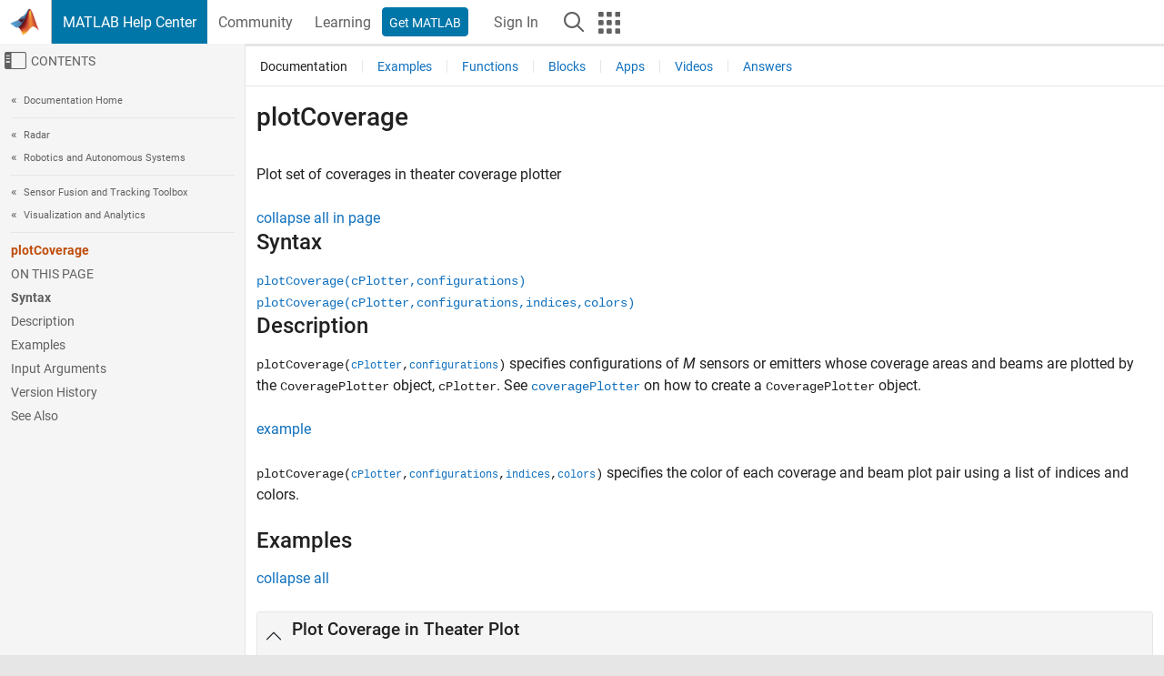

--- FILE ---
content_type: text/html
request_url: https://www.mathworks.com/help/fusion/ref/theaterplot.plotcoverage.html
body_size: 14290
content:
<!DOCTYPE html><html lang="en"><head><script>window.mwDocMetadata = {"isLoggedIn":false,"exampleVersionSpec":["=25.2"],"isArchivedDoc":false};</script>
	<meta charset="utf-8"/>
	<meta name="viewport" content="width=device-width, initial-scale=1.0"/>
	

	<link rel="icon" href="https://www.mathworks.com/etc.clientlibs/mathworks/clientlibs/customer-ui/templates/common/resources/images/favicon.20251211153853409.ico" type="image/x-icon"/>
	<link rel="canonical" href="https://www.mathworks.com/help/fusion/ref/theaterplot.plotcoverage.html"/>
	<meta http-equiv="X-UA-Compatible" content="IE=edge"/>
	
	
		<meta name="twitter:card" content="summary_large_image"/>
		<meta name="twitter:site" content="@MathWorks"/>
		
		<meta name="twitter:image" content="https://www.mathworks.com/template-service/help/full-header-footer-offcanvas-bs5/_jcr_content/ogImageSecureUrl.adapt.1200.medium.jpg/1744384063106.jpg"/>
		<meta property="og:image:url" content="https://www.mathworks.com/template-service/help/full-header-footer-offcanvas-bs5/_jcr_content/ogImageSecureUrl.adapt.1200.medium.jpg/1744384063106.jpg"/>
		<meta property="og:image:secure_url" content="https://www.mathworks.com/template-service/help/full-header-footer-offcanvas-bs5/_jcr_content/ogImageSecureUrl.adapt.1200.medium.jpg/1744384063106.jpg"/>
	
	<meta property="og:url" content="https://www.mathworks.com/help/fusion/ref/theaterplot.plotcoverage.html"/>
	<meta property="og:description" content="This MATLAB function specifies configurations of M sensors or emitters whose coverage areas and beams are plotted by the CoveragePlotter object, cPlotter."/>
	<meta property="og:title" content="plotCoverage - Plot set of coverages in theater coverage plotter - MATLAB"/>
	<meta property="og:type" content="website"/>
	

	

	
    
<script src="https://www.mathworks.com/etc.clientlibs/mathworks/clientlibs/customer-ui/components/webvitals.min.20251211153853409.js"></script>




	
	

	
	
	

	

	
	
		
    
<link rel="stylesheet" href="https://www.mathworks.com/etc.clientlibs/mathworks/clientlibs/customer-ui/components/bootstrap5.min.20251211153853409.css" type="text/css"/>



		
    
<link rel="stylesheet" href="https://www.mathworks.com/etc.clientlibs/mathworks/clientlibs/customer-ui/templates/common/bs5.min.20251211153853409.css" type="text/css"/>



	
	
	
    
<link rel="stylesheet" href="https://www.mathworks.com/etc.clientlibs/mathworks/clientlibs/customer-ui/templates/offcanvasv5.min.20251211153853409.css" type="text/css"/>



	

	<link href="https://www.mathworks.com/etc.clientlibs/mathworks/clientlibs/customer-ui/templates/common/resources/fonts/roboto/roboto-latin-italic-400.20251211153853409.woff2" rel="preload" as="font" type="font/woff2" crossorigin=""/>
	<link href="https://www.mathworks.com/etc.clientlibs/mathworks/clientlibs/customer-ui/templates/common/resources/fonts/roboto/roboto-latin-italic-500.20251211153853409.woff2" rel="preload" as="font" type="font/woff2" crossorigin=""/>
	<link href="https://www.mathworks.com/etc.clientlibs/mathworks/clientlibs/customer-ui/templates/common/resources/fonts/roboto/roboto-latin-italic-700.20251211153853409.woff2" rel="preload" as="font" type="font/woff2" crossorigin=""/>
	<link href="https://www.mathworks.com/etc.clientlibs/mathworks/clientlibs/customer-ui/templates/common/resources/fonts/roboto/roboto-latin-normal-400.20251211153853409.woff2" rel="preload" as="font" type="font/woff2" crossorigin=""/>
	<link href="https://www.mathworks.com/etc.clientlibs/mathworks/clientlibs/customer-ui/templates/common/resources/fonts/roboto/roboto-latin-normal-500.20251211153853409.woff2" rel="preload" as="font" type="font/woff2" crossorigin=""/>
	<link href="https://www.mathworks.com/etc.clientlibs/mathworks/clientlibs/customer-ui/templates/common/resources/fonts/roboto/roboto-latin-normal-700.20251211153853409.woff2" rel="preload" as="font" type="font/woff2" crossorigin=""/>
	<link href="https://www.mathworks.com/etc.clientlibs/mathworks/clientlibs/customer-ui/templates/common/resources/fonts/mathworks.20251211153853409.woff" rel="preload" as="font" type="font/woff" crossorigin=""/>

	
		
		<script>(function(g,b,d,f){(function(a,c,d){if(a){var e=b.createElement("style");e.id=c;e.innerHTML=d;a.appendChild(e)}})(b.getElementsByTagName("head")[0],"at-body-style",d);setTimeout(function(){var a=b.getElementsByTagName("head")[0];if(a){var c=b.getElementById("at-body-style");c&&a.removeChild(c)}},f)})(window,document,"[class*='personalization-container']:not([id^='web-application']) {opacity: 0 !important}",1E3);</script> <script src="//assets.adobedtm.com/d0cc0600946eb3957f703b9fe43c3590597a8c2c/satelliteLib-e8d23c2e444abadc572df06537e2def59c01db09.js" async=""></script>

	
	

	

	

	<title>plotCoverage - Plot set of coverages in theater coverage plotter - MATLAB
</title>
	



<script src="https://www.mathworks.com/etc.clientlibs/mathworks/clientlibs/customer-ui/components/jquery.min.20251211153853409.js"></script><script src="https://www.mathworks.com/etc.clientlibs/mathworks/clientlibs/customer-ui/components/jquery-migrate.min.20251211153853409.js"></script>
<meta xmlns="http://www.w3.org/1999/xhtml" http-equiv="Content-Script-Type" content="text/javascript"/>

<link xmlns="http://www.w3.org/1999/xhtml" href="/help/releases/R2025b/includes/web/css/doc_center.css" rel="stylesheet" type="text/css"/>

<script src="/help/releases/R2025b/includes/shared/equationrenderer/release/MathRenderer.js"></script>
<script src="/help/releases/R2025b/includes/shared/scripts/l10n.js"></script>
<script src="/help/releases/R2025b/includes/shared/scripts/docscripts.js"></script>
<script src="/help/releases/R2025b/includes/shared/scripts/f1help.js"></script>
<script src="/help/releases/R2025b/includes/shared/scripts/mw.imageanimation.js"></script>
<script src="/help/releases/R2025b/includes/shared/scripts/jquery.highlight.js"></script>
<script src="/help/releases/R2025b/includes/product/scripts/underscore-min.js"></script>


<script xmlns="http://www.w3.org/1999/xhtml" src="/help/releases/R2025b/includes/shared/scripts/localstorage.js"></script>

<script src="/help/releases/R2025b/includes/web/scripts/overload.js"></script>
<script src="/help/releases/R2025b/includes/shared/scripts/helpservices.js"></script>
<script src="/help/releases/R2025b/includes/product/scripts/productfilter.js"></script>
<script src="/help/releases/R2025b/includes/shared/scripts/matlab_dialog_shared.js"></script>
<link href="/help/releases/R2025b/includes/shared/highlight/styles/mwdochighlight.min.css" rel="stylesheet" type="text/css"/>
<script src="/help/releases/R2025b/includes/shared/highlight/highlight.min.js"></script>
<link href="/help/releases/R2025b/includes/web/css/doc_center_print.css" rel="stylesheet" type="text/css" media="print"/>
	<meta name="robots" content="all"/><meta name="description" content="This MATLAB function specifies configurations of M sensors or emitters whose coverage areas and beams are plotted by the CoveragePlotter object, cPlotter."/><style>/*BS5 - UserNav*/
	@media (min-width:992px) {
  	body.-has_usernav {      
    #localnav .navbar-nav { margin:0 0 0 -5px !important; display:inline-block; font-size:0; white-space:nowrap; }
    #localnav .navbar-nav > li { padding:0 !important; margin-bottom:0; display:inline-block; font-size:13px; line-height:1.00; float:none; }
    #localnav .navbar-nav > .nav-item + .nav-item { padding-left:1px !important; border-left:none !important; }
    #localnav .navbar-nav > li > a { padding:10px 10px 8px !important; border-radius:4px; display:inline-block; line-height:1.00; text-align:center; }

    #localnav .navbar-nav > li > a,
    #localnav .navbar-nav > li > a:visited { color:var(--mw-ws-global-link-color);  }    
    #localnav .navbar-nav > li > a:hover { background:var(--mw-ws-additive-color-transparent); color:var(--mw-color-brand03) !important; text-decoration:none !important; }
    #localnav .navbar-nav > li > a:focus { outline-offset:-2px; }

    #localnav .navbar-nav > li > a.active { background:#e6f2fa !important; color:var(--mw-ws-global-color) !important; }
    #localnav .navbar-nav > li > a.active:hover { background:#e6f2fa !important; color:var(--mw-ws-global-color) !important; }    

    #localnav .navbar-nav > li > a >.result_count { font-size:11px; }

    #localnav > li#crux_nav_documentation.active { padding:10px 10px 8px; border-radius:var(--mw-ws-global-border-radius); background:#e6f2fa; color:var(--mw-ws-global-color); line-height:1.00; text-align:center; }
    #localnav > li#crux_nav_documentation.active > a { padding:0; background:var(--mw-ws-additive-color-transparent); }
  }
}

@media (max-width:991.98px) {
  body.-has_usernav {   
    #localnav .navbar-nav { width:100% !important; }
    #localnav .navbar-nav > li { padding-left:0 !important; font-size:13px; }
    #localnav .navbar-nav > li > a.active { background:#e6f2fa; color:var(--mw-ws-global-color) !important; }
  }
}</style><style>#localnav:has(.alert) { height:calc(44px + 36px); padding-top:36px; }
			#localnav .alert { width: 100%; padding-top:2px; padding-right:5px; padding-bottom:2px; border-top:none; border-left:none; border-right:none; border-radius:0; display:flex; align-items:center; flex-direction:row; flex-wrap:nowrap; gap:7px; position:absolute; top:0; z-index:2;  }
			#localnav .alert p { margin-bottom:0; }
			#localnav .alert-dismissible .btn-close { margin-left:auto; position:relative; }</style><link rel="alternate" hreflang="x-default" href="https://www.mathworks.com/help/fusion/ref/theaterplot.plotcoverage.html"/>
	<link rel="alternate" hreflang="de" href="https://de.mathworks.com/help/fusion/ref/theaterplot.plotcoverage.html"/>
	<link rel="alternate" hreflang="en" href="https://www.mathworks.com/help/fusion/ref/theaterplot.plotcoverage.html"/>
	<link rel="alternate" hreflang="es" href="https://la.mathworks.com/help/fusion/ref/theaterplot.plotcoverage.html"/>
	<link rel="alternate" hreflang="fr" href="https://fr.mathworks.com/help/fusion/ref/theaterplot.plotcoverage.html"/>
	<link rel="alternate" hreflang="it" href="https://it.mathworks.com/help/fusion/ref/theaterplot.plotcoverage.html"/>
	<link rel="alternate" hreflang="ja" href="https://jp.mathworks.com/help/fusion/ref/theaterplot.plotcoverage.html"/>
	<link rel="alternate" hreflang="ko" href="https://kr.mathworks.com/help/fusion/ref/theaterplot.plotcoverage.html"/>
	<link rel="alternate" hreflang="zh" href="https://ww2.mathworks.cn/help/fusion/ref/theaterplot.plotcoverage.html"/></head>



	<body id="template_offcanvas" class="site_lang_en templateservice offcanvas_fluid
		  
		  
		  
 		  
		  -has_usernav
		  -is_full_header
		  
		  ">
		<a class="skip_link visually-hidden-focusable" href="#main">Skip to content</a>

		
		


	<div class="sticky-top" id="sticky_container">
		

	<header class="-has_matrix
					 -has_mwa
					 -has_store
					 -has_topnav
					 -has_subnav
					 ">
		<nav class="navbar navbar-expand-lg" aria-label="Main navigation">
			<div class="container-fluid">
				<div class="d-lg-flex flex-row align-items-center" id="header_content_container">
					<a href="/?s_tid=user_nav_logo" class="navbar-brand d-inline-flex">
						
						<img src="https://www.mathworks.com/etc.clientlibs/mathworks/clientlibs/customer-ui/templates/common/resources/images/mathworks-logo-membrane.20251211153853409.svg" class="mw_logo" alt="MathWorks" width="34" height="30"/>
					</a>

					<div class="sectionHead sectionhead containsResourceName resourceClass-sectionhead">


	<p class="d-inline-flex d-lg-none h1">
		<a href="/help/?s_tid=user_nav_help" class="add_cursor_pointer">MATLAB Help Center</a>
		
	</p>
	




</div>


					<div class="d-flex d-lg-none" id="global_mobile_actuator_container_search">
						<button class="navbar-toggler btn collapsed" id="global_search_mobile_actuator" type="button" data-toggle="collapse" data-bs-toggle="collapse" data-target="#global_search_mobile" data-bs-target="#global_search_mobile" aria-controls="global_search_mobile" aria-expanded="false" aria-label="Toggle Search">
							<span class="icon-search"></span>
						</button>
					</div>
					<div class="navbar-collapse collapse" id="global_search_mobile">
						<div id="global_search_mobile_placeholder"></div>
						<div id="global_search_container">
							<div class="sectionHeadSearchBox sectionheadsearchbox containsResourceName resourceClass-sectionheadsearchbox">

	

	
		
    
<script src="https://www.mathworks.com/etc.clientlibs/mathworks/clientlibs/customer-ui/components/sectionheadsearchbox/bs5.min.20251211153853409.js"></script>



		
    
<link rel="stylesheet" href="https://www.mathworks.com/etc.clientlibs/mathworks/clientlibs/customer-ui/components/typeahead.min.20251211153853409.css" type="text/css"/>
<script src="https://www.mathworks.com/etc.clientlibs/mathworks/clientlibs/customer-ui/components/lodash.min.20251211153853409.js"></script>
<script src="https://www.mathworks.com/etc.clientlibs/mathworks/clientlibs/customer-ui/components/handlebars.min.20251211153853409.js"></script>
<script src="https://www.mathworks.com/etc.clientlibs/mathworks/clientlibs/customer-ui/components/typeahead.min.20251211153853409.js"></script>



		
    



		
		<form name="search" id="site_search" class="site_search" action="/support/search.html" method="get" data-release="R2025b" data-language="en">
			<div class="input-group">
				<label id="search-mathworks" class="visually-hidden" for="query">Search Help Center</label>
				<input type="hidden" name="c[]" id="site_search_collection" value="support"/>
				<input type="search" name="q" id="query" class="form-control conjoined_search" aria-autocomplete="list" autocomplete="off" role="combobox" aria-controls="search_suggestions" aria-haspopup="listbox" aria-expanded="true" aria-activedescendant="" placeholder="Search Help Center" data-site-domain="www" data-site-language="en" data-typeahead-proxy-url="https://services.mathworks.com/typeahead" data-typeahead-type="grouped" data-typeahead-result-count="5" data-typeahead-collection="functions,blocks" data-label-suggestions="Suggestions" data-label-see-all-results="See all results" aria-labelledby="search-mathworks" aria-owns="sectionHeadSearchDropdown"/>
				<button class="btn btn_color_blue btn-outline dropdown-toggle" type="button" data-toggle="dropdown" data-bs-toggle="dropdown" aria-expanded="false" id="site_search_selector">Help Center</button>
				<ul class="dropdown-menu dropdown-menu-end" id="sectionHeadSearchDropdown">
					
						<li style="display:none;"><a class="dropdown-item" href="#" data-placeholder="Search Help Center" data-collection="support" data-action="https://www.mathworks.com/support/search.html" data-parameter="q">Help Center</a></li>
					
					<li><a class="dropdown-item" href="#" data-placeholder="Search MathWorks.com" data-collection="entire_site" data-action="https://www.mathworks.com/search.html" data-parameter="q">MathWorks</a></li>
				</ul>
				<button type="submit" id="searchbutton" class="btn btn_color_blue btn-outline icon-search" aria-label="Search"></button>
			</div>
		</form>
	

	

</div>

						</div>
					</div>


					<div class="d-flex d-lg-none" id="global_mobile_actuator_container_navigation">
						<button class="navbar-toggler collapsed btn" id="global_navigation_mobile_actuator" type="button" data-toggle="collapse" data-bs-toggle="collapse" data-target="#global_navigation" data-bs-target="#global_navigation" aria-controls="global_navigation" aria-expanded="false" aria-label="${alwaystranslate:&#39;Toggle Main Navigation&#39;}">
							<span class="icon-menu-full"></span>
						</button>
					</div>
					<div class="collapse navbar-collapse" id="global_navigation">
						
						<div class="topNavigation topnavigation containsResourceName resourceClass-topnavigation">



	<ul class="navbar-nav flex-grow-1 align-items-lg-center mb-0">
		
		
			<li class="nav-item dropdown" id="globalnav_item_helpcenter">
				
	
	
	

	

	<a href="/help/?s_tid=user_nav_help" class="nav-link active ">

		

		
			
			MATLAB Help Center</a>

		
		
	

				
			</li>
		
			<li class="nav-item dropdown" id="globalnav_item_community">
				
	
	
	

	

	<a href="/matlabcentral/?s_tid=user_nav_community" class="nav-link ">

		

		
			
			Community</a>

		
		
	

				
			</li>
		
			<li class="nav-item dropdown" id="globalnav_item_learning">
				
	
	
	

	

	<a href="https://matlabacademy.mathworks.com/?s_tid=user_nav_learning" class="nav-link ">

		

		
			
			Learning</a>

		
		
	

				
			</li>
		

		
		<li class="nav-item  -alignment_lg_end" id="globalnav_item_matlab">
			
			

			
	
	
	

	

	<a href="https://login.mathworks.com/embedded-login/landing.html?cid=getmatlab&amp;s_tid=user_nav_getml" style="display:none !important;" class="not-logged-in btn btn_color_blue d-block d-lg-inline-flex ">

		

		
			
			Get MATLAB</a>

		
		
	

			
	
	
	

	

	<a href="https://login.mathworks.com/embedded-login/landing.html?cid=getmatlab&amp;s_tid=user_nav_getml" style="display:none !important;" class="logged-in btn btn_color_blue d-block d-lg-inline-flex ">

		

		
			
			MATLAB</a>

		
		
	


		</li>

		
		
			<li class="nav-item dropdown -alignment_lg_end" id="globalnav_item_mwa">
				<a href="#" class="nav-link headernav_login mwa-nav_login" id="mwanav_item_login" style="display: none;" aria-label="Sign In to Your MathWorks Account">
					Sign In
				</a>

				<a href="#" class="nav-link headernav_logout dropdown-toggle" id="mwanav_actuator" role="button" data-toggle="dropdown" data-bs-toggle="dropdown" aria-expanded="false" style="display: none;" title="Access your MathWorks Account">
					<span class="mwanav_avatar mwa_image_drop_down"></span>
					<span class="mobile_account_name visually_hidden_xxl visually_hidden_xl visually_hidden_lg hidden-md hidden-lg"></span>
				</a>
				<ul class="dropdown-menu dropdown-menu-lg-end" id="mwanav_dropdown_menu">
					<li id="mwanav_item_account"><a class="mwa-account dropdown-item">My Account</a></li>
					<li id="mwanav_item_community"><a class="mwa-community-profile dropdown-item">My Community Profile</a></li>
					<li id="mwanav_item_associate"><a class="mwa-link-license dropdown-item">Link License</a></li>
					<li><hr class="dropdown-divider"/></li>
					<li id="mwanav_item_logout"><a class="mwa-logout dropdown-item">Sign Out</a></li>
				</ul>
			</li>
		

		

		

		<li class="nav-item d-block d-lg-none" id="globalnav_item_mobile_cta_support">
			
	
	
	

	

	<a href="/support/contact_us.html" id="mobile_cta_support" class="nav-link ">

		

		
			<span class="icon-phone"></span>
			Contact MathWorks Support</a>

		
		
	

		</li>

		<li class="nav-item d-block d-lg-none" id="globalnav_item_mobile_cta_corporate">
			
	
	
	

	

	<a href="/" id="mobile_cta_corporate" class="nav-link ">

		

		
			<span class="icon-membrane"></span>
			Visit mathworks.com</a>

		
		
	

		</li>

		<li class="nav-item dropdown d-none d-lg-block -alignment_lg_end" id="globalnav_item_search">
			<a href="#" class="nav-link dropdown-toggle" role="button" data-toggle="dropdown" data-bs-toggle="dropdown" aria-expanded="false" aria-label="Search"><span class="icon-search"></span></a>
			<div class="dropdown-menu">
				<div class="container-lg">
					<div class="row align-items-center">
						
						
							<div class="col">
								<div id="global_search_desktop_placeholder"></div>
							</div>
						
					</div>
				</div>
			</div>
		</li>

		<li class="nav-item d-none d-lg-block -alignment_lg_end" id="globalnav_item_matrix">
			<mw-matrix lang="en" tier="DOTCOM" env="prod" bsversion="bs5" class="nav-link" host="https://www.mathworks.com"></mw-matrix>
		</li>
	</ul>


	


</div>

					</div>
				</div>

				
			</div>
		</nav>
	</header>



		
		
		
	</div>





		
<div id="offcanvas_container">
	

	<div class="collapse collapse-horizontal" id="offcanvas_menu" data-offcanvas-id="helpcenter-offcanvas">
		<button class="btn collapsed" id="offcanvas_actuator" type="button" data-bs-toggle="collapse" data-bs-target="#offcanvas_menu" aria-expanded="false" aria-controls="offcanvas_menu">
			<span class="icon-offcanvas-menu"><span class="visually-hidden">Off-Canvas Navigation Menu Toggle</span></span> <span class="offcanvas_actuator_label" aria-hidden="true">Contents</span>
		</button>
		<div id="offcanvas_menu_content"><nav class="offcanvas_nav" role="navigation">
<div class="search_refine_v4 -presentation_browse">
<div id="facets_area">
<div class="personalization-container" id="web-application-offcanvas-container">
<ol itemscope="" itemtype="https://schema.org/BreadcrumbList" class="nav_breadcrumb list-unstyled" id="ul_left_nav_ancestors">
  <li itemscope="" itemtype="http://www.schema.org/ListItem" itemprop="itemListElement">
	  <a itemprop="item" href="/help/index.html?s_tid=CRUX_lftnav">
      <span itemprop="name">Documentation Home</span>
		</a>
    <meta itemprop="position" content="1"/>
	</li>
</ol>
<ol itemscope="" itemtype="https://schema.org/BreadcrumbList" class="nav_breadcrumb list-unstyled" id="ul_left_nav_productgroups">
<li itemscope="" itemtype="http://schema.org/ListItem" itemprop="itemListElement">
	<a itemprop="item" href="/help/overview/radar.html?s_tid=hc_product_group_bc">
    <span itemprop="name">Radar</span>
	</a>
  <meta itemprop="position" content="1"/>
</li>
<li itemscope="" itemtype="http://schema.org/ListItem" itemprop="itemListElement">
	<a itemprop="item" href="/help/overview/robotics-and-autonomous-systems.html?s_tid=hc_product_group_bc">
    <span itemprop="name">Robotics and Autonomous Systems</span>
	</a>
  <meta itemprop="position" content="2"/>
</li></ol><ol itemscope="" itemtype="https://schema.org/BreadcrumbList" class="nav_disambiguation list-unstyled"><li itemscope="" itemtype="http://schema.org/ListItem" itemprop="itemListElement">
						<a itemprop="item" href="../index.html?s_tid=CRUX_lftnav" id="index">
              <span itemprop="name">Sensor Fusion and Tracking Toolbox</span>
            </a>
            <meta itemprop="position" content="1"/>
					</li><li itemscope="" itemtype="http://schema.org/ListItem" itemprop="itemListElement">
						<a itemprop="item" href="../visualization-and-analytics.html?s_tid=CRUX_lftnav" id="mw_74ae7d9c-c0df-40d1-8253-e1531e820c79">
              <span itemprop="name">Visualization and Analytics</span>
            </a>
            <meta itemprop="position" content="2"/>
					</li></ol><ul class="nav_scrollspy nav list-unstyled" id="nav_scrollspy" aria-label="On this page">
	<li class="nav_scrollspy_function nav-item notranslate" aria-hidden="true">plotCoverage</li>

<li class="nav_scrollspy_title" id="SSPY810-refentry">On this page</li><li class="nav-item"><a href="#mw_50e0ef8e-4c37-4282-bbfe-3c1271e4ea22" class="intrnllnk nav-link">Syntax</a></li><li class="nav-item"><a href="#description" class="intrnllnk nav-link">Description</a></li><li class="nav-item"><a href="#mw_bcc949cb-94e8-42c4-80f9-b6d9f7e31e41" class="intrnllnk nav-link">Examples</a><ul class="nav"><li class="nav-item"><a href="#mw_8917a9fa-ded7-43a0-b69b-190b6eeded31" class="intrnllnk nav-link">Plot Coverage in Theater Plot</a></li><li class="nav-item"><a href="#mw_9b0876fb-2b50-4eef-9106-9f2db39d629b" class="intrnllnk nav-link">Animate Sensor Coverage Plot</a></li></ul></li><li class="nav-item"><a href="#mw_25b4471d-82ef-42aa-ac4c-8e3b0bc2c79d" class="intrnllnk nav-link">Input Arguments</a><ul class="nav"><li class="nav-item"><a href="#mw_411b8a31-2e6b-45e6-b955-9f7e8baeec51" class="intrnllnk nav-link">cPlotter</a></li><li class="nav-item"><a href="#mw_e0eea080-70d6-4fcf-9f15-9f6327e3b23b" class="intrnllnk nav-link">configurations</a></li><li class="nav-item"><a href="#mw_bbbd46f5-3952-4775-be0a-e9fb7da0e880" class="intrnllnk nav-link">indices</a></li><li class="nav-item"><a href="#mw_f6d0f3ee-f021-4a3a-bc51-342a257a2b64" class="intrnllnk nav-link">colors</a></li></ul></li><li class="nav-item"><a href="#method_fusion_sep__theater_plot_sep_plot_coverage_vh" class="intrnllnk nav-link">Version History</a></li><li class="nav-item"><a href="#method_fusion_sep__theater_plot_sep_plot_coverage_seealso" class="intrnllnk nav-link">See Also</a></li></ul></div>
</div>
</div>
</nav>
			<div class="sidebar parsys containsResourceName resourceClass-parsys"><div class="targetcontainer containsResourceName resourceClass-targetcontainer section">



<div class="personalization-container " id="web-application-offcanvas-container">
	<div><div class="targetContent parsys containsResourceName resourceClass-parsys">
</div>
</div>
</div></div>

</div>

		</div>
		
    
<script src="https://www.mathworks.com/etc.clientlibs/mathworks/clientlibs/customer-ui/templates/offcanvasv5.min.20251211153853409.js"></script>



	</div>


	<div id="offcanvas_body_container">
		<div id="offcanvas_body">
			

	
	<div class="localnav" id="localnav">
		<div class="localnav_container">
			<div class="container-fluid">
				<div class="row">
					<div class="col-12">
						<nav class="navbar navbar-expand-lg" aria-label="Local Navigation">
							<button class="navbar-toggler" type="button" id="localnav_actuator" data-toggle="collapse" data-bs-toggle="collapse" data-target="#local_navigation" data-bs-target="#local_navigation" aria-controls="localnav" aria-expanded="false" aria-label="Toggle navigation"><span class="icon-kebab"></span></button>
							<div class="collapse navbar-collapse" id="local_navigation">
								<div class="localNavigation localnav containsResourceName resourceClass-localnav">



	
	<ul class="navbar-nav  crux_resource_list crux_browse" id="localnav_navbar">
	<li class="nav-item crux_resource" data-nav-id="crux_nav_documentation">
		<a class="nav-link active" href="/help/fusion/visualization-and-analytics.html?s_tid=CRUX_topnav" data-id="">
			Documentation
	    </a>
	</li>

	<li class="nav-item crux_resource" data-nav-id="crux_nav_examples">
		<a class="nav-link " href="/help/fusion/examples.html?s_tid=CRUX_topnav&amp;category=visualization-and-analytics" data-id="">
			Examples
	    </a>
	</li>

	<li class="nav-item crux_resource" data-nav-id="crux_nav_function">
		<a class="nav-link " href="/help/fusion/referencelist.html?type=function&amp;s_tid=CRUX_topnav&amp;category=visualization-and-analytics" data-id="">
			Functions
	    </a>
	</li>

	<li class="nav-item crux_resource" data-nav-id="crux_nav_block">
		<a class="nav-link " href="/help/fusion/referencelist.html?type=block&amp;s_tid=CRUX_topnav&amp;category=visualization-and-analytics" data-id="">
			Blocks
	    </a>
	</li>

	<li class="nav-item crux_resource" data-nav-id="crux_nav_app">
		<a class="nav-link " href="/help/fusion/referencelist.html?type=app&amp;s_tid=CRUX_topnav&amp;category=visualization-and-analytics" data-id="">
			Apps
	    </a>
	</li>

	<li class="nav-item crux_resource" data-nav-id="crux_nav_video">
		<a class="nav-link " href="/support/search.html?fq%5B%5D=asset_type_name:video&amp;fq%5B%5D=category:fusion/visualization-and-analytics&amp;page=1&amp;s_tid=CRUX_topnav" data-id="">
			Videos
	    </a>
	</li>

	<li class="nav-item crux_resource" data-nav-id="crux_nav_answers">
		<a class="nav-link " href="/support/search.html?fq%5B%5D=asset_type_name:answer&amp;fq%5B%5D=category:fusion/visualization-and-analytics&amp;page=1&amp;s_tid=CRUX_topnav" data-id="">
			Answers
	    </a>
	</li>
</ul>




</div>

							</div>
						</nav>
					</div>
				</div>
			</div>
		</div>
	</div>



			<div class="introParsys parsys containsResourceName resourceClass-parsys">
</div>

			<div class="content_container" id="content_container">
				<div class="container-fluid">
					<div class="row">
						<div class="col" id="offcanvas_fixed_menu_container"> </div>
						<div class="col" id="offcanvas_content_container">
							
							<div id="offcanvas_focus_actuator" tabindex="0" class="d-block d-md-none"><span class="visually-hidden">Main Content</span></div>
							

<main id="main" tabindex="-1">
	
	<section><div class="mainParsys parsys containsResourceName resourceClass-parsys"><div class="cssjs containsResourceName section resourceClass-cssjs">






<style>
@media (max-width:991.98px) {

    #localnav .nav-item:not(:first-child) .nav-link { padding-left:24px !important; }
    #localnav .dropdown-menu .dropdown-item { padding-left:calc(var(--bs-dropdown-item-padding-x) * 3); }

}
</style>
</div>
<div class="cssjs containsResourceName section resourceClass-cssjs">





	
    
<link rel="stylesheet" href="https://www.mathworks.com/etc.clientlibs/mathworks/clientlibs/customer-ui/components/embeddedchat/bs5.min.20251211153853409.css" type="text/css"/>
<script src="https://www.mathworks.com/etc.clientlibs/mathworks/clientlibs/customer-ui/templates/akamai.min.20251211153853409.js"></script>
<script src="https://www.mathworks.com/etc.clientlibs/mathworks/clientlibs/customer-ui/components/embeddedchat/bs5.min.20251211153853409.js"></script>



	
	



</div>
<div class="cssjs containsResourceName section resourceClass-cssjs">






<style>
@media (max-width: 991.98px) {
    #localnav_actuator { width:auto !important; padding-left:10px !important; display: flex !important; align-items:center !important; flex-direction: row-reverse !important; justify-content:center !important; }
    #localnav_actuator:after { padding-right:5px; content:"Resources"; font-size:14px; white-space:nowrap; }
    #localnav_actuator .icon-kebab { position:relative; top:-1px; }
    #localnav_actuator .icon-kebab:before { content: "\e60f" !important; font-size:16px; }
}
</style>
</div>
<div class="cssjs containsResourceName section resourceClass-cssjs">





	
	
    
<link rel="stylesheet" href="https://www.mathworks.com/etc.clientlibs/mathworks/clientlibs/customer-ui/templates/mathworks-aem.min.20251211153853409.css" type="text/css"/>
<link rel="stylesheet" href="https://www.mathworks.com/etc.clientlibs/mathworks/clientlibs/customer-ui/components/searchrefine.min.20251211153853409.css" type="text/css"/>
<link rel="stylesheet" href="https://www.mathworks.com/etc.clientlibs/mathworks/clientlibs/customer-ui/components/panel.min.20251211153853409.css" type="text/css"/>
<link rel="stylesheet" href="https://www.mathworks.com/etc.clientlibs/mathworks/clientlibs/customer-ui/components/card.min.20251211153853409.css" type="text/css"/>
<link rel="stylesheet" href="https://www.mathworks.com/etc.clientlibs/mathworks/clientlibs/customer-ui/templates/search.min.20251211153853409.css" type="text/css"/>



	



</div>
<div class="cssjs containsResourceName section resourceClass-cssjs">





	
	
    
<link rel="stylesheet" href="https://www.mathworks.com/etc.clientlibs/mathworks/clientlibs/customer-ui/components/form.min.20251211153853409.css" type="text/css"/>



	



</div>
<div class="cssjs containsResourceName section resourceClass-cssjs">





	
    
<link rel="stylesheet" href="https://www.mathworks.com/etc.clientlibs/mathworks/clientlibs/customer-ui/components/nuggets.min.20251211153853409.css" type="text/css"/>
<script src="https://www.mathworks.com/etc.clientlibs/mathworks/clientlibs/customer-ui/components/nuggets.min.20251211153853409.js"></script>



	
	



</div>
<div class="cssjs containsResourceName section resourceClass-cssjs">





	
    



	
	



</div>
<div class="cssjs containsResourceName section resourceClass-cssjs">





	
    
<link rel="stylesheet" href="https://www.mathworks.com/etc.clientlibs/mathworks/clientlibs/customer-ui/components/accordion.min.20251211153853409.css" type="text/css"/>
<link rel="stylesheet" href="https://www.mathworks.com/etc.clientlibs/mathworks/clientlibs/customer-ui/components/alert.min.20251211153853409.css" type="text/css"/>
<link rel="stylesheet" href="https://www.mathworks.com/etc.clientlibs/mathworks/clientlibs/customer-ui/components/band.min.20251211153853409.css" type="text/css"/>
<link rel="stylesheet" href="https://www.mathworks.com/etc.clientlibs/mathworks/clientlibs/customer-ui/components/blockquote.min.20251211153853409.css" type="text/css"/>
<link rel="stylesheet" href="https://www.mathworks.com/etc.clientlibs/mathworks/clientlibs/customer-ui/components/image.min.20251211153853409.css" type="text/css"/>
<link rel="stylesheet" href="https://www.mathworks.com/etc.clientlibs/mathworks/clientlibs/customer-ui/components/inpagenav.min.20251211153853409.css" type="text/css"/>
<link rel="stylesheet" href="https://www.mathworks.com/etc.clientlibs/mathworks/clientlibs/customer-ui/components/table.min.20251211153853409.css" type="text/css"/>
<script src="https://www.mathworks.com/etc.clientlibs/mathworks/clientlibs/customer-ui/components/accordion.min.20251211153853409.js"></script>
<script src="https://www.mathworks.com/etc.clientlibs/mathworks/clientlibs/customer-ui/components/panel.min.20251211153853409.js"></script>



	
	



</div>
<div class="targetcontainer containsResourceName resourceClass-targetcontainer section">



<div class="personalization-container " id="web-application-body-container">
<section xmlns="http://www.w3.org/1999/xhtml" id="doc_center_content" itemprop="content" lang="en" data-language="en" data-bs-spy="scroll" data-bs-target="#nav_scrollspy"><div id="pgtype-ref-function"><div class="function_ref"><span id="method_fusion._theater_plot.plot_coverage" class="anchor_target"></span><h1 class="r2025b notranslate" itemprop="title"><span class="refname">plotCoverage</span></h1><div class="doc_topic_desc"><div class="purpose_container"><p itemprop="purpose">Plot set of coverages in theater coverage plotter</p><div class="switch"><a href="javascript:void(0);" id="expandAllPage" data-allexpanded="true1">collapse all in page</a></div></div></div>
<span id="mw_50e0ef8e-4c37-4282-bbfe-3c1271e4ea22" class="anchor_target"></span><div class="ref_sect"><h2 id="mw_50e0ef8e-4c37-4282-bbfe-3c1271e4ea22">Syntax</h2><div class="syntax_signature"><div class="syntax_signature_module"><div class="code_responsive"><code class="synopsis"><a href="#d126e151699" class="intrnllnk">plotCoverage(cPlotter,configurations)</a></code></div><div class="code_responsive"><code class="synopsis"><a href="#d126e151726" class="intrnllnk">plotCoverage(cPlotter,configurations,indices,colors)</a></code></div></div></div></div><div class="clear"></div><span id="mw_d49670b5-461f-452f-ab9e-bd366e050a88" class="anchor_target"></span><h2 id="description">Description</h2><div class="descriptions"><div class="cshsummary" id="csh_method_fusion._theater_plot.plot_coverage"><div class="description_module"><div class="description_element"><div class="code_responsive"><p><span id="d126e151699" itemprop="syntax"><code class="synopsis">plotCoverage(<a href="#mw_411b8a31-2e6b-45e6-b955-9f7e8baeec51" class="intrnllnk"><code class="argument">cPlotter</code></a>,<a href="#mw_e0eea080-70d6-4fcf-9f15-9f6327e3b23b" class="intrnllnk"><code class="argument">configurations</code></a>)</code></span>
        specifies configurations of <em class="varname">M</em> sensors or emitters whose coverage areas
        and beams are plotted by the <code class="object">CoveragePlotter</code> object,
          <code class="argument">cPlotter</code>. See <a href="theaterplot.coverageplotter.html"><code class="function">coveragePlotter</code></a> on
        how to create a <code class="object">CoveragePlotter</code> object.</p></div><p class="syntax_example"><a href="theaterplot.plotcoverage.html#mw_8917a9fa-ded7-43a0-b69b-190b6eeded31" class="intrnllnk">example</a></p></div><div class="description_element"><div class="code_responsive"><p><span id="d126e151726" itemprop="syntax"><code class="synopsis">plotCoverage(<a href="#mw_411b8a31-2e6b-45e6-b955-9f7e8baeec51" class="intrnllnk"><code class="argument">cPlotter</code></a>,<a href="#mw_e0eea080-70d6-4fcf-9f15-9f6327e3b23b" class="intrnllnk"><code class="argument">configurations</code></a>,<a href="#mw_bbbd46f5-3952-4775-be0a-e9fb7da0e880" class="intrnllnk"><code class="argument">indices</code></a>,<a href="#mw_f6d0f3ee-f021-4a3a-bc51-342a257a2b64" class="intrnllnk"><code class="argument">colors</code></a>)</code></span>
        specifies the color of each coverage and beam plot pair using a list of indices and
        colors.</p></div></div></div></div></div><div class="clear"></div><div class="examples"><h2 id="mw_bcc949cb-94e8-42c4-80f9-b6d9f7e31e41">Examples</h2><div class="expandableContent" id="expandableExamples"><p class="switch"><a href="javascript:void(0);" class="expandAllLink" data-allexpanded="true3">collapse all</a></p><div class="mw_ws_accordion_container"><div class="accordion" role="tablist" aria-multiselectable="true" id="expand_accordion_heading_mw_8917a9fa-ded7-43a0-b69b-190b6eeded31"><div class="accordion-item "><div class="accordion-header"><button role="tab" data-bs-toggle="collapse" id="expand_accordion_heading_mw_8917a9fa-ded7-43a0-b69b-190b6eeded31" data-bs-target="#expand_accordion_body_mw_8917a9fa-ded7-43a0-b69b-190b6eeded31" aria-controls="expand_accordion_body_mw_8917a9fa-ded7-43a0-b69b-190b6eeded31" class="accordion-button add_cursor_pointer" aria-expanded="true"><h3 id="mw_8917a9fa-ded7-43a0-b69b-190b6eeded31">Plot Coverage in Theater Plot</h3></button></div><div role="tabpanel" id="expand_accordion_body_mw_8917a9fa-ded7-43a0-b69b-190b6eeded31" aria-labelledby="expand_accordion_heading_mw_8917a9fa-ded7-43a0-b69b-190b6eeded31" class="accordion-collapse collapse show"><div class="accordion-body"><div class="examples_short_list hidden_ios_android" data-products="ML"><div data-pane="metadata" class="card metadata_container"><div class="card-body metadata_content"><div class="d-grid"><a class="btn btn_color_blue" href="matlab:openExample(&#39;shared_radar_fusion/PlotCoverageInTheaterPlotExample&#39;)" data-ex-genre="Live Script">Open Live Script</a></div></div></div></div><script type="application/ld+json">
        {
        "@context": "http://schema.org",
        "@type": "DigitalDocument",
          "headline": "Plot Coverage in Theater Plot",
          "description": "Create a theater plot and set the limits for its axes. Create a coverage plotter with DisplayName set to 'Sensor Coverage'.",
          "thumbnailURL": "../../examples/shared_radar_fusion/win64/PlotCoverageInTheaterPlotExample_01.png",
          "genre": "Live Script",
          "isBasedOn": {
          "@type": "Product",
          "name": "MATLAB"

        },
          "isPartOf": {
          "@type": "CreativeWork",
          "url": "theaterplot.plotcoverage.html"

        },
          "identifier": "shared_radar_fusion.PlotCoverageInTheaterPlotExample",
          "name": "PlotCoverageInTheaterPlotExample",
          "url": "theaterplot.plotcoverage.html#mw_8917a9fa-ded7-43a0-b69b-190b6eeded31"

        }</script><script type="application/ld+json">
        {
        "@context": "http://schema.org",
        "@type": "PropertyValue",
          "name": "open_command",
          "value": "matlab:openExample('shared_radar_fusion/PlotCoverageInTheaterPlotExample')"

        }</script><script type="application/ld+json">
        {
        "@context": "http://schema.org",
        "@type": "ItemList",
          "name": "ExampleSourceFiles",

        "itemListElement":
        [
        "PlotCoverageInTheaterPlotExample.mlx"
        ],
        "itemListOrder": "http://schema.org/ItemListOrderAscending"
        }
        </script><p class="shortdesc">Create a theater plot and set the limits for its axes. Create a coverage plotter with <code class="literal">DisplayName</code> set to <code class="literal">&#39;Sensor Coverage&#39;</code>.</p><div class="code_responsive"><div class="programlisting"><div class="codeinput"><pre>tp = theaterPlot(<span style="color:#A020F0">&#39;XLim&#39;</span>,[-40 40],<span style="color:#A020F0">&#39;YLim&#39;</span>,[-40 40],<span style="color:#A020F0">&#39;ZLim&#39;</span>,[-40 40]);
covp = coveragePlotter(tp,<span style="color:#A020F0">&#39;DisplayName&#39;</span>,<span style="color:#A020F0">&#39;Sensor Coverage&#39;</span>);</pre></div></div></div><p>Set up the configuration of the sensors whose coverage is to be plotted.</p><div class="code_responsive"><div class="programlisting"><div class="codeinput"><pre> sensor = struct(<span style="color:#A020F0">&#39;Index&#39;</span>,1,<span style="color:#A020F0">&#39;ScanLimits&#39;</span>,[-45 45],<span style="color:#A020F0">&#39;FieldOfView&#39;</span>,[10;40],<span style="color:#0000FF">...</span>
       <span style="color:#A020F0">&#39;LookAngle&#39;</span>,-10,<span style="color:#A020F0">&#39;Range&#39;</span>,30,<span style="color:#A020F0">&#39;Position&#39;</span>,zeros(1,3),<span style="color:#A020F0">&#39;Orientation&#39;</span>,zeros(1,3));</pre></div></div></div><p>Plot the coverage using the <code class="literal">plotCoverage</code> function and visualize the results. The dark blue represents the current sensor beam, and the light blue represents the coverage area.</p><div class="code_responsive"><div class="programlisting"><div class="codeinput"><pre>plotCoverage(covp,sensor)
view(70,30)</pre></div></div></div><div class="informalfigure"><div id="d126e151775" class="mediaobject"><p><img src="../../examples/shared_radar_fusion/win64/PlotCoverageInTheaterPlotExample_01.png" alt="Figure contains an axes object. The axes object with xlabel X (m), ylabel Y (m) contains an object of type patch. This object represents Sensor Coverage." width="560"/></p></div></div><div class="procedure"></div></div></div></div></div><div itemscope="" itemtype="http://www.mathworks.com/help/schema/MathWorksDocPage/Example" itemprop="example" class="em_example"><meta itemprop="exampleid" content="shared_radar_fusion-PlotCoverageInTheaterPlotExample"/><meta itemprop="exampletitle" content="Plot Coverage in Theater Plot"/></div><div class="accordion" role="tablist" aria-multiselectable="true" id="expand_accordion_heading_mw_9b0876fb-2b50-4eef-9106-9f2db39d629b"><div class="accordion-item "><div class="accordion-header"><button role="tab" data-bs-toggle="collapse" id="expand_accordion_heading_mw_9b0876fb-2b50-4eef-9106-9f2db39d629b" data-bs-target="#expand_accordion_body_mw_9b0876fb-2b50-4eef-9106-9f2db39d629b" aria-controls="expand_accordion_body_mw_9b0876fb-2b50-4eef-9106-9f2db39d629b" class="accordion-button add_cursor_pointer" aria-expanded="true"><h3 id="mw_9b0876fb-2b50-4eef-9106-9f2db39d629b">Animate Sensor Coverage Plot</h3></button></div><div role="tabpanel" id="expand_accordion_body_mw_9b0876fb-2b50-4eef-9106-9f2db39d629b" aria-labelledby="expand_accordion_heading_mw_9b0876fb-2b50-4eef-9106-9f2db39d629b" class="accordion-collapse collapse show"><div class="accordion-body"><div class="examples_short_list hidden_ios_android" data-products="ML"><div data-pane="metadata" class="card metadata_container"><div class="card-body metadata_content"><div class="d-grid"><a class="btn btn_color_blue" href="matlab:openExample(&#39;shared_radar_fusion/AnimateSensorCoveragePlotExample&#39;)" data-ex-genre="Live Script">Open Live Script</a></div></div></div></div><script type="application/ld+json">
        {
        "@context": "http://schema.org",
        "@type": "DigitalDocument",
          "headline": "Animate Sensor Coverage Plot",
          "description": "Create a theater plot and create a coverage plotter.",
          "thumbnailURL": "../../examples/shared_radar_fusion/win64/AnimateSensorCoveragePlotExample_01.png",
          "genre": "Live Script",
          "isBasedOn": {
          "@type": "Product",
          "name": "MATLAB"

        },
          "isPartOf": {
          "@type": "CreativeWork",
          "url": "theaterplot.plotcoverage.html"

        },
          "identifier": "shared_radar_fusion.AnimateSensorCoveragePlotExample",
          "name": "AnimateSensorCoveragePlotExample",
          "url": "theaterplot.plotcoverage.html#mw_9b0876fb-2b50-4eef-9106-9f2db39d629b"

        }</script><script type="application/ld+json">
        {
        "@context": "http://schema.org",
        "@type": "PropertyValue",
          "name": "open_command",
          "value": "matlab:openExample('shared_radar_fusion/AnimateSensorCoveragePlotExample')"

        }</script><script type="application/ld+json">
        {
        "@context": "http://schema.org",
        "@type": "ItemList",
          "name": "ExampleSourceFiles",

        "itemListElement":
        [
        "AnimateSensorCoveragePlotExample.mlx"
        ],
        "itemListOrder": "http://schema.org/ItemListOrderAscending"
        }
        </script><p class="shortdesc">Create a theater plot and create a coverage plotter.</p><div class="code_responsive"><div class="programlisting"><div class="codeinput"><pre>tp = theaterPlot(<span style="color:#A020F0">&#39;XLim&#39;</span>,[-1e7 1e7],<span style="color:#A020F0">&#39;YLim&#39;</span>,[-1e7 1e7],<span style="color:#A020F0">&#39;ZLim&#39;</span>,[-2e6 1e6]);
covp = coveragePlotter(tp,<span style="color:#A020F0">&#39;DisplayName&#39;</span>,<span style="color:#A020F0">&#39;Sensor Coverage&#39;</span>);
view(25,20)</pre></div></div></div><p>Model a non-scanning radar and a raster scanning radar.</p><div class="code_responsive"><div class="programlisting"><div class="codeinput"><pre>radarIndex = 1;
radar =fusionRadarSensor(radarIndex,<span style="color:#A020F0">&#39;No Scanning&#39;</span>,<span style="color:#A020F0">&#39;RangeLimits&#39;</span>,[0 1e8]);
RasterIndex = 2;
raster = fusionRadarSensor(RasterIndex,<span style="color:#A020F0">&#39;Raster&#39;</span>,<span style="color:#A020F0">&#39;RangeLimits&#39;</span>,[0 1e8]);</pre></div></div></div><p>Create a target platform.</p><div class="code_responsive"><div class="programlisting"><div class="codeinput"><pre>tgt = struct( <span style="color:#0000FF">...</span>
        <span style="color:#A020F0">&#39;PlatformID&#39;</span>, 1, <span style="color:#0000FF">...</span>
        <span style="color:#A020F0">&#39;Position&#39;</span>, [0 -50e3 -1e3], <span style="color:#0000FF">...</span>
        <span style="color:#A020F0">&#39;Speed&#39;</span>, -1e3);</pre></div></div></div><p>Simulate sensors and visualize their scanning pattern. </p><div class="code_responsive"><div class="programlisting"><div class="codeinput"><pre>time = 0;
timestep = 1;
stopTime = 90;
<span style="color:#0000FF">while</span> time &lt; stopTime
    time = time+timestep;
    radar(tgt,time);
    raster(tgt,time);
    
    <span style="color:#228B22">% Obtain sensor configuration using coverageConfig. </span>
    radarcov = coverageConfig(radar);
    ircov = coverageConfig(raster);
    
    <span style="color:#228B22">% Update plotter</span>
    plotCoverage(covp,[radarcov,ircov],<span style="color:#0000FF">...</span><span style="color:#228B22"> </span>
        [radarIndex, RasterIndex],<span style="color:#0000FF">...</span><span style="color:#228B22"> </span>
        {<span style="color:#A020F0">&#39;blue&#39;</span>,<span style="color:#A020F0">&#39;red&#39;</span>}<span style="color:#0000FF">...</span><span style="color:#228B22"> </span>
        );
    pause(0.03)
<span style="color:#0000FF">end</span></pre></div></div></div><div class="informalfigure"><div id="d126e151812" class="mediaobject"><p><img src="../../examples/shared_radar_fusion/win64/AnimateSensorCoveragePlotExample_01.png" alt="Figure contains an axes object. The axes object with xlabel X (m), ylabel Y (m) contains an object of type patch. This object represents Sensor Coverage." width="560"/></p></div></div><div class="procedure"></div></div></div></div></div><div itemscope="" itemtype="http://www.mathworks.com/help/schema/MathWorksDocPage/Example" itemprop="example" class="em_example"><meta itemprop="exampleid" content="shared_radar_fusion-AnimateSensorCoveragePlotExample"/><meta itemprop="exampletitle" content="Animate Sensor Coverage Plot"/></div></div></div></div><div class="ref_sect"><h2 id="mw_25b4471d-82ef-42aa-ac4c-8e3b0bc2c79d">Input Arguments</h2><div class="expandableContent"><p class="switch "><a href="javascript:void(0);" class="expandAllLink" data-allexpanded="true">collapse all</a></p><div class="mw_ws_accordion_container"><div class="accordion" id="mw_25b4471d-82ef-42aa-ac4c-8e3b0bc2c79d_accordion-group" role="tablist" aria-multiselectable="true"><div class="mw_ws_accordion_container"><div class="accordion" role="tablist" aria-multiselectable="true"><div class="accordion-item "><div itemscope="" itemprop="inputargument" itemtype="http://www.mathworks.com/help/schema/MathWorksDocPage/NamedInputArgument" itemid="mw_411b8a31-2e6b-45e6-b955-9f7e8baeec51"><div class="accordion-header"><button role="tab" data-bs-toggle="collapse" id="expand_accordion_heading_mw_411b8a31-2e6b-45e6-b955-9f7e8baeec51" data-bs-target="#expand_accordion_body_mw_411b8a31-2e6b-45e6-b955-9f7e8baeec51" aria-controls="expand_accordion_body_mw_411b8a31-2e6b-45e6-b955-9f7e8baeec51" class="accordion-button add_cursor_pointer" aria-expanded="true"><span id="inputarg_cPlotter" class="anchor_target"></span><h3 id="mw_411b8a31-2e6b-45e6-b955-9f7e8baeec51"><code itemprop="name">cPlotter</code> — <span itemprop="purpose">Coverage plotter object</span><br/> <span class="add_font_color_general remove_bold"><span class="example_desc"><span itemprop="inputvalue"><code class="literal">CoveragePloter</code> object</span></span></span></h3></button></div><div role="tabpanel" id="expand_accordion_body_mw_411b8a31-2e6b-45e6-b955-9f7e8baeec51" aria-labelledby="expand_accordion_heading_mw_411b8a31-2e6b-45e6-b955-9f7e8baeec51" class="accordion-collapse collapse show"><div class="accordion-body"><div class="cshsummary" id="csh_mw_411b8a31-2e6b-45e6-b955-9f7e8baeec51"><p>Coverage plotter object, created by the <a href="theaterplot.coverageplotter.html"><code class="function">coveragePlotter</code></a> function.</p></div></div></div></div></div></div></div><div class="mw_ws_accordion_container"><div class="accordion" role="tablist" aria-multiselectable="true"><div class="accordion-item "><div itemscope="" itemprop="inputargument" itemtype="http://www.mathworks.com/help/schema/MathWorksDocPage/NamedInputArgument" itemid="mw_e0eea080-70d6-4fcf-9f15-9f6327e3b23b"><div class="accordion-header"><button role="tab" data-bs-toggle="collapse" id="expand_accordion_heading_mw_e0eea080-70d6-4fcf-9f15-9f6327e3b23b" data-bs-target="#expand_accordion_body_mw_e0eea080-70d6-4fcf-9f15-9f6327e3b23b" aria-controls="expand_accordion_body_mw_e0eea080-70d6-4fcf-9f15-9f6327e3b23b" class="accordion-button add_cursor_pointer" aria-expanded="true"><span id="inputarg_configurations" class="anchor_target"></span><h3 id="mw_e0eea080-70d6-4fcf-9f15-9f6327e3b23b"><code itemprop="name">configurations</code> — <span itemprop="purpose">Sensor or emitter configurations</span><br/>
<span class="add_font_color_general remove_bold"><span class="example_desc"><span itemprop="inputvalue">array of structures</span></span></span></h3></button></div><div role="tabpanel" id="expand_accordion_body_mw_e0eea080-70d6-4fcf-9f15-9f6327e3b23b" aria-labelledby="expand_accordion_heading_mw_e0eea080-70d6-4fcf-9f15-9f6327e3b23b" class="accordion-collapse collapse show"><div class="accordion-body"><div class="cshsummary" id="csh_mw_e0eea080-70d6-4fcf-9f15-9f6327e3b23b"><p>Sensor or emitter configurations, specified as an array of structures. Each
            structure corresponds to the configuration of a sensor or emitter. The fields of each
            structure are: </p>
<div itemprop="content" id="mw_6e617bbb-9b12-4371-8053-66d143b442ec" class="table_class"><p class="title"><strong class="title">Fields of configurations</strong></p><div class="table-responsive"><table class="table table-condensed" summary="Fields of configurations"><colgroup><col class="tcol1" width="50%"/><col class="tcol2" width="50%"/></colgroup><thead><tr><th>Field</th><th>Description</th></tr></thead><tbody><tr><td><code class="literal">Index</code></td><td> A unique integer to distinguish sensors or emitters. </td></tr><tr><td><code class="literal">LookAngle</code></td><td><p>The current boresight angles of the sensor or emitter, specified
                        as:</p><div class="itemizedlist"><ul><li><p>A scalar in degrees if scanning only in the azimuth
                            direction.</p></li><li><p>A two-element vector [<code class="literal">azimuth</code>;
                              <code class="literal">elevation</code>] in degrees if scanning both in the
                            azimuth and elevation directions.</p></li></ul></div></td></tr><tr><td><code class="literal">FieldOfView</code></td><td>The field of view of the sensor or emitter, specified as a two-element
                      vector [<code class="literal">azimuth</code>; <code class="literal">elevation</code>] in
                      degrees.</td></tr><tr><td><code class="literal">ScanLimits</code></td><td><p>The minimum and maximum angles the sensor or emitter can scan from
                        its <code class="literal">Orientation</code>.</p><div class="itemizedlist"><ul><li><p>If the sensor or emitter can only scan in the azimuth direction,
                            specify the limits as a 1-by-2 row vector [<code class="literal">minAz</code>,
                              <code class="literal">maxAz</code>] in degrees.</p></li><li><p> If the sensor or emitter can also scan in the elevation direction,
                            specify the limits as a 2-by-2 matrix [<code class="literal">minAz</code>,
                              <code class="literal">maxAz</code>; <code class="literal">minEl</code>,
                              <code class="literal">maxEl</code>] in degrees.</p></li></ul></div></td></tr><tr><td><code class="literal">Range</code></td><td>The range of the beam and coverage area of the sensor or emitter in
                      meters.</td></tr><tr><td><code class="literal">Position</code></td><td>The origin position of the sensor or emitter, specified as a
                      three-element vector [<code class="literal">X</code>, <code class="literal">Y</code>,
                        <code class="literal">Z</code>] on the theater plot&#39;s axes.</td></tr><tr><td><code class="literal">Orientation</code></td><td>The rotation transformation from the scenario or global frame to the
                      sensor or emitter mounting frame, specified as a rotation matrix, a
                      quaternion, or three Euler angles in ZYX sequence. </td></tr></tbody></table></div></div><p>
</p><div class="alert alert-info d-inline-block"><span class="alert_icon icon-alert-info-reverse"></span><p class="alert_heading"><strong>Tip</strong></p><p>If either the value of <code class="literal">Position</code> field or the value of the
                <code class="literal">Orientation</code> field is <code class="literal">NaN</code>, the corresponding
              coverage area and beam will not be plotted. </p></div></div></div></div></div></div></div></div><div class="mw_ws_accordion_container"><div class="accordion" role="tablist" aria-multiselectable="true"><div class="accordion-item "><div itemscope="" itemprop="inputargument" itemtype="http://www.mathworks.com/help/schema/MathWorksDocPage/NamedInputArgument" itemid="mw_bbbd46f5-3952-4775-be0a-e9fb7da0e880"><div class="accordion-header"><button role="tab" data-bs-toggle="collapse" id="expand_accordion_heading_mw_bbbd46f5-3952-4775-be0a-e9fb7da0e880" data-bs-target="#expand_accordion_body_mw_bbbd46f5-3952-4775-be0a-e9fb7da0e880" aria-controls="expand_accordion_body_mw_bbbd46f5-3952-4775-be0a-e9fb7da0e880" class="accordion-button add_cursor_pointer" aria-expanded="true"><span id="inputarg_indices" class="anchor_target"></span><h3 id="mw_bbbd46f5-3952-4775-be0a-e9fb7da0e880"><code itemprop="name">indices</code> — <span itemprop="purpose">Sensor or emitter indices</span><br/> <span class="add_font_color_general remove_bold"><span class="example_desc"><span itemprop="inputvalue"><em class="varname">N</em>-element array of nonnegative integers</span></span></span></h3></button></div><div role="tabpanel" id="expand_accordion_body_mw_bbbd46f5-3952-4775-be0a-e9fb7da0e880" aria-labelledby="expand_accordion_heading_mw_bbbd46f5-3952-4775-be0a-e9fb7da0e880" class="accordion-collapse collapse show"><div class="accordion-body"><div class="cshsummary" id="csh_mw_bbbd46f5-3952-4775-be0a-e9fb7da0e880"><p>Sensor or emitter indices, specified as an <em class="varname">N</em>-element array of
            nonnegative integers. This argument allows you to specify the color of each coverage
            area and beam pair with the corresponding index.</p><p class="description_valueexample"><strong>Example: </strong><code class="literal">[1;2;4]</code></p></div></div></div></div></div></div></div><div class="mw_ws_accordion_container"><div class="accordion" role="tablist" aria-multiselectable="true"><div class="accordion-item "><div itemscope="" itemprop="inputargument" itemtype="http://www.mathworks.com/help/schema/MathWorksDocPage/NamedInputArgument" itemid="mw_f6d0f3ee-f021-4a3a-bc51-342a257a2b64"><div class="accordion-header"><button role="tab" data-bs-toggle="collapse" id="expand_accordion_heading_mw_f6d0f3ee-f021-4a3a-bc51-342a257a2b64" data-bs-target="#expand_accordion_body_mw_f6d0f3ee-f021-4a3a-bc51-342a257a2b64" aria-controls="expand_accordion_body_mw_f6d0f3ee-f021-4a3a-bc51-342a257a2b64" class="accordion-button add_cursor_pointer" aria-expanded="true"><span id="inputarg_colors" class="anchor_target"></span><h3 id="mw_f6d0f3ee-f021-4a3a-bc51-342a257a2b64"><code itemprop="name">colors</code> — <span itemprop="purpose">Coverage plotter colors</span><br/> <span class="add_font_color_general remove_bold"><span class="example_desc"><span itemprop="inputvalue"><em class="varname">N</em>-element array of character vector</span> | <span itemprop="inputvalue"><em class="varname">N</em>-element array of string scalar</span> | <span itemprop="inputvalue"><em class="varname">N</em>-element array of RGB triplet</span> | <span itemprop="inputvalue"><em class="varname">N</em>-element array of hexadecimal color code</span></span></span></h3></button></div><div role="tabpanel" id="expand_accordion_body_mw_f6d0f3ee-f021-4a3a-bc51-342a257a2b64" aria-labelledby="expand_accordion_heading_mw_f6d0f3ee-f021-4a3a-bc51-342a257a2b64" class="accordion-collapse collapse show"><div class="accordion-body"><div class="cshsummary" id="csh_mw_f6d0f3ee-f021-4a3a-bc51-342a257a2b64"><p>Coverage plotter colors, specified as an <em class="varname">N</em>-element vector of
            character vectors, string scalars, RGB triplets, or hexadecimal color codes.
              <em class="varname">N</em> is the number of elements in the <a href="#mw_bbbd46f5-3952-4775-be0a-e9fb7da0e880" class="intrnllnk"><code class="argument">indices</code></a>
            array. The coverage area and beam pair indexed by the <em class="varname">i</em>th element in
            the <code class="property">indices</code> array is plotted with the color specified by the
              <em class="varname">i</em>th element of the <code class="argument">colors</code> array. </p></div></div></div></div></div></div></div></div></div></div></div><div class="ref_sect"><h2 id="method_fusion_sep__theater_plot_sep_plot_coverage_vh">Version History</h2><p><strong>Introduced in R2020a</strong></p></div><div class="ref_sect"><h2 id="method_fusion_sep__theater_plot_sep_plot_coverage_seealso">See Also</h2><p><span itemscope="" itemtype="http://www.mathworks.com/help/schema/MathWorksDocPage/SeeAlso" itemprop="seealso"><a itemprop="url" href="theaterplot.coverageplotter.html"><span itemprop="name"><code class="function">coveragePlotter</code></span></a></span> | <span itemscope="" itemtype="http://www.mathworks.com/help/schema/MathWorksDocPage/SeeAlso" itemprop="seealso"><a itemprop="url" href="theaterplot.html"><span itemprop="name"><code class="object">theaterPlot</code></span></a></span> | <span itemscope="" itemtype="http://www.mathworks.com/help/schema/MathWorksDocPage/SeeAlso" itemprop="seealso"><a itemprop="url" href="orientationplotter.cleardata.html"><span itemprop="name"><code class="function">clearData</code></span></a></span> | <span itemscope="" itemtype="http://www.mathworks.com/help/schema/MathWorksDocPage/SeeAlso" itemprop="seealso"><a itemprop="url" href="theaterplot.clearplotterdata.html"><span itemprop="name"><code class="function">clearPlotterData</code></span></a></span></p></div>
    </div></div></section><div class="clearfix"></div>

<div align="center" class="feedbackblock" id="mw_docsurvey"><script src="/help/includes/shared/docsurvey/docfeedback.js"></script>

<script>loadSurveyHidden();</script>

<link rel="stylesheet" href="/help/includes/shared/docsurvey/release/index-css.css" type="text/css"/>

<script src="/help/includes/shared/docsurvey/release/bundle.index.js"></script>

<script>initDocSurvey();</script></div>

<div class="modal fade" id="matlab-command-dialog" tabindex="-1" role="dialog" aria-labelledby="matlabCommandDialogLabel" aria-hidden="true">
  <div class="modal-dialog modal-lg">
    <div class="modal-content">
      <div class="modal-header">
        <h2 class="modal-title">MATLAB Command</h2>
        <button type="button" class="btn-close" data-bs-dismiss="modal" aria-label="Close"></button>
      </div>
      <div class="modal-body" id="dialog-body">
        <p>You clicked a link that corresponds to this MATLAB command: </p>
        <pre id="dialog-matlab-command"></pre>
        <p>Run the command by entering it in the MATLAB Command Window.
        Web browsers do not support MATLAB commands.</p>
      </div>
      <div class="modal-footer">
        <button type="button" class="btn btn_color_blue" data-bs-dismiss="modal">Close</button>
      </div>
    </div>
  </div>
</div>
	<div><div class="targetContent parsys containsResourceName resourceClass-parsys"><div class="cqColumns containsResourceName section resourceClass-columns"><div class="row  ">

	
		<div class=" col-12 "><div class="2420e633-83fe-4c2d-9b62-4248985f27d2 parsys containsResourceName resourceClass-parsys">
</div>
</div>
	
</div>
</div>

</div>
</div>
</div></div>

</div>
</section>
	
	
	
		

<div><div class="modalParsys parsys containsResourceName resourceClass-parsys">
</div>
</div>

		


	<div id="location_content" style="display:none;"></div>

	<div class="modal fade" id="country-unselected" tabindex="-1" aria-labelledby="domain_selector_label" style="padding-left: 0px; display:none;" aria-modal="true" role="dialog">
		<div class="modal-dialog modal-xl">
			<div class="modal-content">
				<div class="modal-header">
					<img src="https://www.mathworks.com/etc.clientlibs/mathworks/clientlibs/customer-ui/templates/common/resources/images/mathworks-logo.20251211153853409.svg" class="mw_logo theme_light" alt="MathWorks" width="173" height="35"/>
					<img src="https://www.mathworks.com/etc.clientlibs/mathworks/clientlibs/customer-ui/templates/common/resources/images/mathworks-logo-rev.20251211153853409.svg" class="mw_logo theme_dark" alt="MathWorks" width="173" height="35" style="display:none;"/>
					<button type="button" class="btn-close" data-bs-dismiss="modal" aria-label="Close"></button>
				</div>
				<div class="modal-body">

					<p class="h1 icon-globe" id="domain_selector_label">Select a Web Site</p>
					<p>Choose a web site to get translated content where available and see local events and offers. Based on your location, we recommend that you select: <strong class="recommended-country"></strong>.</p>
					<div class="default-recommendation">
						<p><a href="#" id="recommended_domain_button" class="btn btn_color_blue" data-lang="en"><span class="recommended-country"></span></a></p>
					</div>

					<div class="ch-recommendation" style="display:none;">
						<ul class="list-inline">
							<li class="list-inline-item add_margin_5 d-block d-md-inline-block"><a href="//ch.mathworks.com" class="recommendation-button btn btn-outline btn_color_blue" data-subdomain="ch" data-lang="en" data-recommended-text="Switzerland" data-default-lang="true" data-do-not-rewrite="true"><strong class="recommended-country"></strong> (English)</a></li>
							<li class="list-inline-item add_margin_5 d-block d-md-inline-block"><a href="//ch.mathworks.com" class="recommendation-button btn btn-outline btn_color_blue" data-subdomain="ch" data-lang="de" data-recommended-text="Schweiz" data-do-not-rewrite="true"><strong class="recommended-country"></strong> (Deutsch)</a></li>
							<li class="list-inline-item add_margin_5 d-block d-md-inline-block"><a href="//ch.mathworks.com" class="recommendation-button btn btn-outline btn_color_blue" data-subdomain="ch" data-lang="fr" data-recommended-text="Suisse" data-do-not-rewrite="true"><strong class="recommended-country"></strong> (Français)</a></li>
						</ul>
					</div>
					<div class="zh-recommendation" style="display:none;">
						<ul class="list-inline">
							<li class="list-inline-item"><a href="//ww2.mathworks.cn" class="recommendation-button btn btn-outline btn_color_blue" data-subdomain="ww2" data-lang="zh" data-recommended-text="中国" data-default-lang="true" data-do-not-rewrite="true"><strong class="recommended-country"></strong>（简体中文）</a></li>
							<li class="list-inline-item"><a href="//ww2.mathworks.cn" class="recommendation-button btn btn-outline btn_color_blue" data-subdomain="ww2" data-lang="en" data-recommended-text="China" data-do-not-rewrite="true"><strong class="recommended-country"></strong> (English)</a></li>
						</ul>
					</div>

					<p>You can also select a web site from the following list</p>
					<div class="alert alert-warning" role="alert" id="china_performance_alert" style="display:none;"> <span class="alert_icon icon-alert-warning"></span>
						<p class="alert_heading"><strong>How to Get Best Site Performance</strong></p>
						<p>Select the China site (in Chinese or English) for best site performance. Other MathWorks country sites are not optimized for visits from your location.</p>
					</div>
					<div class="row add_margin_30">
						<div class="col-12 col-sm-4 col-lg-3">
							<p class="h3 add_bottom_rule">Americas</p>
							<ul class="list-unstyled">
								<li><a href="//la.mathworks.com" class="domain_selector_link" data-country-code="LA" data-subdomain="la" data-lang="es" data-default-lang="true" data-selected-text="América Latina" data-recommended-text="América Latina" data-do-not-rewrite="true">América Latina</a> (Español)</li>
								<li><a href="//www.mathworks.com" class="domain_selector_link" data-country-code="CA" data-subdomain="www" data-lang="en" data-do-not-rewrite="true">Canada</a> (English)</li>
								<li><a href="//www.mathworks.com" class="domain_selector_link" data-country-code="US" data-subdomain="www" data-lang="en" data-default-lang="true" data-selected-text="United States" data-recommended-text="United States" data-do-not-rewrite="true">United States</a> (English)</li>
							</ul>
						</div>
						<div class="col-12 col-sm-4 col-lg-6">
							<p class="h3 add_bottom_rule">Europe</p>
							<div class="row">
								<div class="col-6 col-sm-12 col-lg-6">
									<ul class="list-unstyled">
										<li><a href="//nl.mathworks.com" class="domain_selector_link" data-country-code="BE" data-subdomain="nl" data-lang="en" data-do-not-rewrite="true">Belgium</a> (English)</li>
										<li><a href="//se.mathworks.com" class="domain_selector_link" data-country-code="DK" data-subdomain="se" data-lang="en" data-do-not-rewrite="true">Denmark</a> (English)</li>
										<li><a href="//de.mathworks.com" class="domain_selector_link" data-country-code="DE" data-subdomain="de" data-lang="de" data-default-lang="true" data-selected-text="Deutschland" data-recommended-text="Deutschland" data-do-not-rewrite="true">Deutschland</a> (Deutsch)</li>
										<li><a href="//es.mathworks.com" class="domain_selector_link" data-country-code="ES" data-subdomain="es" data-lang="es" data-default-lang="true" data-selected-text="España" data-recommended-text="España" data-do-not-rewrite="true">España</a> (Español)</li>
										<li><a href="//se.mathworks.com" class="domain_selector_link" data-country-code="FI" data-subdomain="se" data-lang="en" data-do-not-rewrite="true">Finland</a> (English)</li>
										<li><a href="//fr.mathworks.com" class="domain_selector_link" data-country-code="FR" data-subdomain="fr" data-lang="fr" data-default-lang="true" data-selected-text="France" data-recommended-text="France" data-do-not-rewrite="true">France</a> (Français)</li>
										<li><a href="//uk.mathworks.com" class="domain_selector_link" data-country-code="IE" data-subdomain="uk" data-lang="en" data-do-not-rewrite="true">Ireland</a> (English)</li>
										<li><a href="//it.mathworks.com" class="domain_selector_link" data-country-code="IT" data-subdomain="it" data-lang="it" data-default-lang="true" data-selected-text="Italia" data-recommended-text="Italia" data-do-not-rewrite="true">Italia</a> (Italiano)</li>
										<li><a href="//nl.mathworks.com" class="domain_selector_link" data-country-code="LU" data-subdomain="nl" data-lang="en" data-do-not-rewrite="true">Luxembourg</a> (English)</li>
									</ul>
								</div>
								<div class="col-6 col-sm-12 col-lg-6">
									<ul class="list-unstyled">
										<li><a href="//nl.mathworks.com" class="domain_selector_link" data-country-code="NL" data-subdomain="nl" data-lang="en" data-default-lang="true" data-selected-text="Benelux" data-recommended-text="Netherlands" data-do-not-rewrite="true">Netherlands</a> (English)</li>
										<li><a href="//se.mathworks.com" class="domain_selector_link" data-country-code="NO" data-subdomain="se" data-lang="en" data-do-not-rewrite="true">Norway</a> (English)</li>
										<li><a href="//de.mathworks.com" class="domain_selector_link" data-country-code="AT" data-subdomain="de" data-lang="de" data-do-not-rewrite="true">Österreich</a> (Deutsch)</li>
										<li><a href="//www.mathworks.com" class="domain_selector_link" data-country-code="PT" data-subdomain="www" data-lang="en" data-do-not-rewrite="true">Portugal</a> (English)</li>
										<li><a href="//se.mathworks.com" class="domain_selector_link" data-country-code="SE" data-subdomain="se" data-lang="en" data-default-lang="true" data-selected-text="Nordic" data-recommended-text="Sweden" data-do-not-rewrite="true">Sweden</a> (English)</li>
										<li>Switzerland
											<ul class="list-unstyled add_indent_20">
												<li><a href="//ch.mathworks.com" class="domain_selector_link" data-country-code="CH" data-subdomain="ch" data-lang="de" data-selected-text="Schweiz" data-recommended-text="Schweiz" data-do-not-rewrite="true">Deutsch</a></li>
												<li><a href="//ch.mathworks.com" id="swiss_english" class="domain_selector_link" data-country-code="CH" data-subdomain="ch" data-lang="en" data-default-lang="true" data-selected-text="Switzerland" data-recommended-text="Switzerland" data-do-not-rewrite="true">English</a></li>
												<li><a href="//ch.mathworks.com" class="domain_selector_link" data-country-code="CH" data-subdomain="ch" data-lang="fr" data-selected-text="Suisse" data-recommended-text="Suisse" data-do-not-rewrite="true">Français</a></li>
											</ul>
										</li>
										<li><a href="//uk.mathworks.com" class="domain_selector_link" data-country-code="GB" data-subdomain="uk" data-lang="en" data-default-lang="true" data-selected-text="United Kingdom" data-recommended-text="United Kingdom" data-do-not-rewrite="true">United Kingdom</a> (English)</li>
									</ul>
								</div>
							</div>
						</div>
						<div class="col-12 col-sm-4 col-lg-3">
							<p class="h3 add_bottom_rule">Asia Pacific</p>
							<ul class="list-unstyled">
								<li><a href="//au.mathworks.com" class="domain_selector_link" data-country-code="AU" data-subdomain="au" data-lang="en" data-default-lang="true" data-selected-text="Australia" data-recommended-text="Australia" data-do-not-rewrite="true">Australia</a> (English)</li>
								<li><a href="//in.mathworks.com" class="domain_selector_link" data-country-code="IN" data-subdomain="in" data-lang="en" data-default-lang="true" data-selected-text="India" data-recommended-text="India" data-do-not-rewrite="true">India</a> (English)</li>
								<li><a href="//au.mathworks.com" class="domain_selector_link" data-country-code="NZ" data-subdomain="au" data-lang="en" data-do-not-rewrite="true">New Zealand</a> (English)</li>
								<li>中国
									<ul class="list-unstyled add_indent_20">
										<li><a href="//ww2.mathworks.cn" class="domain_selector_link" data-country-code="CN" data-subdomain="ww2" data-lang="zh" data-default-lang="true" data-selected-text="中国" data-recommended-text="中国" data-do-not-rewrite="true">简体中文</a></li>
										<li><a href="//ww2.mathworks.cn" class="domain_selector_link" data-country-code="CN" data-subdomain="ww2" data-lang="en" data-default-lang="true" data-selected-text="China" data-recommended-text="China" data-do-not-rewrite="true">English</a></li>
									</ul>
								</li>
								<li><a href="//jp.mathworks.com" class="domain_selector_link" data-country-code="JP" data-subdomain="jp" data-lang="ja" data-default-lang="true" data-selected-text="日本" data-recommended-text="日本" data-do-not-rewrite="true">日本</a> (日本語)</li>
								<li><a href="//kr.mathworks.com" class="domain_selector_link" data-country-code="KR" data-subdomain="kr" data-lang="ko" data-default-lang="true" data-selected-text="한국" data-recommended-text="한국" data-do-not-rewrite="true">한국</a> (한국어)</li>
							</ul>
						</div>
					</div>
					<p class="text-center"><a href="#" class="worldwide_link" data-do-not-rewrite="true">Contact your local office</a></p>
				</div>
			</div>
		</div>
	</div>

	
    








    
<script src="https://www.mathworks.com/etc.clientlibs/mathworks/clientlibs/customer-ui/components/domainselector.min.20251211153853409.js"></script>



	
</main>

						</div>
					</div>
				</div>
			</div>
			

<footer id="footer">
	
		<div class="primary_footer" id="primary_footer">
			<div class="container-fluid">
				<div class="row align-items-start">
					<div class="col-12 col-md-9">
						<nav>
							
							<div class="footerNavigation footernavigation containsResourceName resourceClass-footernavigation">



	<ul class="list-inline " id="footernav" data-privacy="Your Privacy Choices">
		<li class="list-inline-item" id="footernav_footernav_patents">
			
	
	
	

	

	<a href="/company/trust-center.html?s_tid=gf_tc" class=" ">

		

		
			
			Trust Center</a>

		
		
	

		</li>
	
		<li class="list-inline-item" id="footernav_footernav_trademarks">
			
	
	
	

	

	<a href="/company/trust-center/trademarks.html?s_tid=gf_trd" class=" ">

		

		
			
			Trademarks</a>

		
		
	

		</li>
	
		<li class="list-inline-item" id="footernav_footernav_privacy">
			
	
	
	

	

	<a href="/company/trust-center/privacy-policy.html?s_tid=gf_priv" class=" ">

		

		
			
			Privacy Policy</a>

		
		
	

		</li>
	
		<li class="list-inline-item" id="footernav_footernav_piracy">
			
	
	
	

	

	<a href="/company/trust-center/piracy.html?s_tid=gf_pir" class=" ">

		

		
			
			Preventing Piracy</a>

		
		
	

		</li>
	
		<li class="list-inline-item" id="footernav_footernav_status">
			
	
	
	

	

	<a href="https://status.mathworks.com/?s_tid=gf_application" class=" ">

		

		
			
			Application Status</a>

		
		
	

		</li>
	
		<li class="list-inline-item" id="footernav_footernav_contactus">
			
	
	
	

	

	<a href="/company/aboutus/contact_us.html?s_tid=gf_contact" class=" ">

		

		
			
			Contact Us</a>

		
		
	

		</li>
	</ul>




    
<script src="https://www.mathworks.com/etc.clientlibs/mathworks/clientlibs/customer-ui/components/footernavigation.min.20251211153853409.js"></script>



</div>

						</nav>
						<p class="copyright">© 1994-2026 The MathWorks, Inc.</p>
					</div>
					<div class="col-12 col-md-3">
						<div id="countrynav" class="d-flex justify-content-end">
							<button class="btn btn-outline btn_countrynav companion_btn add_margin_20" id="domainButton" data-toggle="modal" data-bs-toggle="modal" data-target="#country-unselected" data-bs-target="#country-unselected">
								<span class="visually-hidden sr-only">Select a Web Site</span>
								<span class="icon-globe"></span>
								<span id="countrySelectorButtonText">United States</span>
							</button>
						</div>
					</div>
					
				</div>
			</div>
		</div>
	
	
</footer>


		</div>
	</div>
</div>

		
		
		

		
			
    
<link rel="stylesheet" href="https://www.mathworks.com/etc.clientlibs/mathworks/clientlibs/customer-ui/components/button.min.20251211153853409.css" type="text/css"/>
<link rel="stylesheet" href="https://www.mathworks.com/etc.clientlibs/mathworks/clientlibs/customer-ui/components/downsize.min.20251211153853409.css" type="text/css"/>
<link rel="stylesheet" href="https://www.mathworks.com/etc.clientlibs/mathworks/clientlibs/customer-ui/components/upsize.min.20251211153853409.css" type="text/css"/>
<link rel="stylesheet" href="https://www.mathworks.com/etc.clientlibs/mathworks/clientlibs/customer-ui/components/tags.min.20251211153853409.css" type="text/css"/>
<link rel="stylesheet" href="https://www.mathworks.com/etc.clientlibs/mathworks/clientlibs/customer-ui/templates/common/bs5-footer.min.20251211153853409.css" type="text/css"/>
<script src="https://www.mathworks.com/etc.clientlibs/mathworks/clientlibs/customer-ui/components/substitutepricing.min.20251211153853409.js"></script>




			
    
<script src="https://www.mathworks.com/etc.clientlibs/mathworks/clientlibs/customer-ui/components/domainredirect.min.20251211153853409.js"></script>




			
    




			
    
<script src="https://www.mathworks.com/etc.clientlibs/mathworks/clientlibs/customer-ui/components/bootstrap5.min.20251211153853409.js"></script>



			
    
<script src="https://www.mathworks.com/etc.clientlibs/mathworks/clientlibs/customer-ui/components/signinanalytics.min.20251211153853409.js"></script>
<script src="https://www.mathworks.com/etc.clientlibs/mathworks/clientlibs/customer-ui/components/spotlight.min.20251211153853409.js"></script>
<script src="https://www.mathworks.com/etc.clientlibs/mathworks/clientlibs/customer-ui/templates/common/bs5.min.20251211153853409.js"></script>



			
			
				
    
<script src="https://www.mathworks.com/etc.clientlibs/mathworks/clientlibs/customer-ui/components/corporatenav.min.20251211153853409.js"></script>



				<div class="modal-backdrop fade show" id="corporate_nav_modal"></div>
			
			

			
			<a href="#" id="go-top" class="btn btn_color_mediumgray" tabindex="0" aria-hidden="true" aria-label="Back to top"><span class="icon-arrow-open-up icon_24"></span></a>
			<div id="web-application-footer-assets"></div>

			
    
<link rel="stylesheet" href="https://www.mathworks.com/etc.clientlibs/mathworks/clientlibs/customer-ui/components/matrixmenu.min.20251211153853409.css" type="text/css"/>
<script src="https://www.mathworks.com/etc.clientlibs/mathworks/clientlibs/customer-ui/components/matrixmenu.min.20251211153853409.js"></script>




			

		

	




<script src="/help/releases/R2025b/includes/shared/scripts/saxonjs/SaxonJS2.rt.js"></script>
<script src="/help/releases/R2025b/includes/shared/scripts/product_group.js"></script>
<script>
        window.history.replaceState(window.location.href, null, ""); // Initialize
        document.addEventListener('DOMContentLoaded', function() {
        mystylesheetLocation = "/help/releases/R2025b/includes/shared/scripts/product_group-sef.json";
        mysourceLocation = "/help/releases/R2025b/docset.xml";
        product_help_location = "fusion";
        pagetype = "module";
        doccentertype = "web";
        langcode = "";
        getProductFilteredList(mystylesheetLocation, mysourceLocation, product_help_location, pagetype, doccentertype, langcode);
        });
      </script>
<script src="/help/includes/web/scripts/livecontrolpopoverhandler.js?202409"></script><script src="/help/includes/web/scripts/livetaskpopoverhandler.js?202409"></script><script src="https://matlab.mathworks.com/open/openwith.js?202403"></script><style>.examples_short_list a.btn {display: none;}</style></body></html>

--- FILE ---
content_type: application/x-javascript;charset=utf-8
request_url: https://smetrics.mathworks.com/id?d_visid_ver=5.2.0&d_fieldgroup=A&mcorgid=B1441C8B533095C00A490D4D%40AdobeOrg&mid=31822386343074275798692042959823028015&ts=1769992889685
body_size: -34
content:
{"mid":"31822386343074275798692042959823028015"}